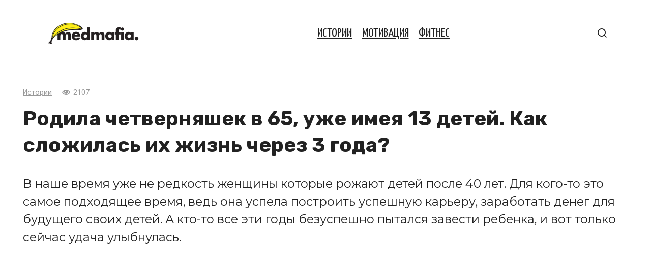

--- FILE ---
content_type: text/html; charset=UTF-8
request_url: https://medmafia.com/post/26129-rodila-chetvernyashek-v-65-uzhe-imeya-13-detej-kak-slozhilas-ih-zhizn-cherez-3-goda/?fbclid=IwAR3EHOH2C7l2PQh62AwCJT4XHh2gCRQPTjRXgWXgZvAaXfiJlOWFBtBaDnc
body_size: 13493
content:
<!doctype html>
<html dir="ltr" lang="ru-RU" prefix="og: https://ogp.me/ns#">
<head>
	<meta charset="UTF-8">
	<meta name="viewport" content="width=device-width, initial-scale=1">
	<title>Родила четверняшек в 65, уже имея 13 детей. Как сложилась их жизнь через 3 года?</title>

		<!-- All in One SEO 4.9.2 - aioseo.com -->
	<meta name="description" content="В наше время уже не редкость женщины которые рожают детей после 40 лет. Для кого-то это самое подходящее время, ведь она успела построить успешную карьеру, заработать денег для будущего своих детей. А кто-то все эти годы безуспешно пытался завести ребенка, и вот только сейчас удача улыбнулась." />
	<meta name="robots" content="max-image-preview:large" />
	<meta name="author" content="Юлия Добродеева"/>
	<link rel="canonical" href="https://medmafia.com/post/26129-rodila-chetvernyashek-v-65-uzhe-imeya-13-detej-kak-slozhilas-ih-zhizn-cherez-3-goda/" />
	<meta name="generator" content="All in One SEO (AIOSEO) 4.9.2" />
		<meta property="og:locale" content="ru_RU" />
		<meta property="og:site_name" content="Медмафия" />
		<meta property="og:type" content="article" />
		<meta property="og:title" content="Родила четверняшек в 65, уже имея 13 детей. Как сложилась их жизнь через 3 года?" />
		<meta property="og:description" content="В наше время уже не редкость женщины которые рожают детей после 40 лет. Для кого-то это самое подходящее время, ведь она успела построить успешную карьеру, заработать денег для будущего своих детей. А кто-то все эти годы безуспешно пытался завести ребенка, и вот только сейчас удача улыбнулась." />
		<meta property="og:url" content="https://medmafia.com/post/26129-rodila-chetvernyashek-v-65-uzhe-imeya-13-detej-kak-slozhilas-ih-zhizn-cherez-3-goda/" />
		<meta property="og:image" content="https://medmafia.com/wp-content/uploads/2021/04/micccp-2020-10-20_08-42-09_924874-e1617773667728.jpg" />
		<meta property="og:image:secure_url" content="https://medmafia.com/wp-content/uploads/2021/04/micccp-2020-10-20_08-42-09_924874-e1617773667728.jpg" />
		<meta property="og:image:width" content="1083" />
		<meta property="og:image:height" content="630" />
		<meta property="article:published_time" content="2021-04-07T05:35:38+00:00" />
		<meta property="article:modified_time" content="2021-04-07T05:35:38+00:00" />
		<meta name="twitter:card" content="summary" />
		<meta name="twitter:title" content="Родила четверняшек в 65, уже имея 13 детей. Как сложилась их жизнь через 3 года?" />
		<meta name="twitter:description" content="В наше время уже не редкость женщины которые рожают детей после 40 лет. Для кого-то это самое подходящее время, ведь она успела построить успешную карьеру, заработать денег для будущего своих детей. А кто-то все эти годы безуспешно пытался завести ребенка, и вот только сейчас удача улыбнулась." />
		<meta name="twitter:image" content="https://medmafia.com/wp-content/uploads/2021/04/micccp-2020-10-20_08-42-09_924874-e1617773667728.jpg" />
		<script type="application/ld+json" class="aioseo-schema">
			{"@context":"https:\/\/schema.org","@graph":[{"@type":"BlogPosting","@id":"https:\/\/medmafia.com\/post\/26129-rodila-chetvernyashek-v-65-uzhe-imeya-13-detej-kak-slozhilas-ih-zhizn-cherez-3-goda\/#blogposting","name":"\u0420\u043e\u0434\u0438\u043b\u0430 \u0447\u0435\u0442\u0432\u0435\u0440\u043d\u044f\u0448\u0435\u043a \u0432 65, \u0443\u0436\u0435 \u0438\u043c\u0435\u044f 13 \u0434\u0435\u0442\u0435\u0439. \u041a\u0430\u043a \u0441\u043b\u043e\u0436\u0438\u043b\u0430\u0441\u044c \u0438\u0445 \u0436\u0438\u0437\u043d\u044c \u0447\u0435\u0440\u0435\u0437 3 \u0433\u043e\u0434\u0430?","headline":"\u0420\u043e\u0434\u0438\u043b\u0430 \u0447\u0435\u0442\u0432\u0435\u0440\u043d\u044f\u0448\u0435\u043a \u0432 65, \u0443\u0436\u0435 \u0438\u043c\u0435\u044f 13 \u0434\u0435\u0442\u0435\u0439. \u041a\u0430\u043a \u0441\u043b\u043e\u0436\u0438\u043b\u0430\u0441\u044c \u0438\u0445 \u0436\u0438\u0437\u043d\u044c \u0447\u0435\u0440\u0435\u0437 3 \u0433\u043e\u0434\u0430?","author":{"@id":"https:\/\/medmafia.com\/post\/author\/dobrodeeva\/#author"},"publisher":{"@id":"https:\/\/medmafia.com\/#organization"},"image":{"@type":"ImageObject","url":"https:\/\/medmafia.com\/wp-content\/uploads\/2021\/04\/micccp-2020-10-20_08-42-09_924874-e1617773667728.jpg","width":1083,"height":630},"datePublished":"2021-04-07T05:35:38+00:00","dateModified":"2021-04-07T05:35:38+00:00","inLanguage":"ru-RU","mainEntityOfPage":{"@id":"https:\/\/medmafia.com\/post\/26129-rodila-chetvernyashek-v-65-uzhe-imeya-13-detej-kak-slozhilas-ih-zhizn-cherez-3-goda\/#webpage"},"isPartOf":{"@id":"https:\/\/medmafia.com\/post\/26129-rodila-chetvernyashek-v-65-uzhe-imeya-13-detej-kak-slozhilas-ih-zhizn-cherez-3-goda\/#webpage"},"articleSection":"\u0418\u0441\u0442\u043e\u0440\u0438\u0438, \u0432\u043e\u0437\u0440\u0430\u0441\u0442, \u0434\u0435\u0442\u0438"},{"@type":"BreadcrumbList","@id":"https:\/\/medmafia.com\/post\/26129-rodila-chetvernyashek-v-65-uzhe-imeya-13-detej-kak-slozhilas-ih-zhizn-cherez-3-goda\/#breadcrumblist","itemListElement":[{"@type":"ListItem","@id":"https:\/\/medmafia.com#listItem","position":1,"name":"Home","item":"https:\/\/medmafia.com","nextItem":{"@type":"ListItem","@id":"https:\/\/medmafia.com\/istorii\/#listItem","name":"\u0418\u0441\u0442\u043e\u0440\u0438\u0438"}},{"@type":"ListItem","@id":"https:\/\/medmafia.com\/istorii\/#listItem","position":2,"name":"\u0418\u0441\u0442\u043e\u0440\u0438\u0438","item":"https:\/\/medmafia.com\/istorii\/","nextItem":{"@type":"ListItem","@id":"https:\/\/medmafia.com\/post\/26129-rodila-chetvernyashek-v-65-uzhe-imeya-13-detej-kak-slozhilas-ih-zhizn-cherez-3-goda\/#listItem","name":"\u0420\u043e\u0434\u0438\u043b\u0430 \u0447\u0435\u0442\u0432\u0435\u0440\u043d\u044f\u0448\u0435\u043a \u0432 65, \u0443\u0436\u0435 \u0438\u043c\u0435\u044f 13 \u0434\u0435\u0442\u0435\u0439. \u041a\u0430\u043a \u0441\u043b\u043e\u0436\u0438\u043b\u0430\u0441\u044c \u0438\u0445 \u0436\u0438\u0437\u043d\u044c \u0447\u0435\u0440\u0435\u0437 3 \u0433\u043e\u0434\u0430?"},"previousItem":{"@type":"ListItem","@id":"https:\/\/medmafia.com#listItem","name":"Home"}},{"@type":"ListItem","@id":"https:\/\/medmafia.com\/post\/26129-rodila-chetvernyashek-v-65-uzhe-imeya-13-detej-kak-slozhilas-ih-zhizn-cherez-3-goda\/#listItem","position":3,"name":"\u0420\u043e\u0434\u0438\u043b\u0430 \u0447\u0435\u0442\u0432\u0435\u0440\u043d\u044f\u0448\u0435\u043a \u0432 65, \u0443\u0436\u0435 \u0438\u043c\u0435\u044f 13 \u0434\u0435\u0442\u0435\u0439. \u041a\u0430\u043a \u0441\u043b\u043e\u0436\u0438\u043b\u0430\u0441\u044c \u0438\u0445 \u0436\u0438\u0437\u043d\u044c \u0447\u0435\u0440\u0435\u0437 3 \u0433\u043e\u0434\u0430?","previousItem":{"@type":"ListItem","@id":"https:\/\/medmafia.com\/istorii\/#listItem","name":"\u0418\u0441\u0442\u043e\u0440\u0438\u0438"}}]},{"@type":"Organization","@id":"https:\/\/medmafia.com\/#organization","name":"\u041c\u0435\u0434\u043c\u0430\u0444\u0438\u044f","description":"\u042d\u0444\u0444\u0435\u043a\u0442\u0438\u0432\u043d\u044b\u0435 \u0440\u0435\u0446\u0435\u043f\u0442\u044b \u043d\u0430\u0440\u043e\u0434\u043d\u043e\u0439 \u043c\u0435\u0434\u0438\u0446\u0438\u043d\u044b","url":"https:\/\/medmafia.com\/"},{"@type":"Person","@id":"https:\/\/medmafia.com\/post\/author\/dobrodeeva\/#author","url":"https:\/\/medmafia.com\/post\/author\/dobrodeeva\/","name":"\u042e\u043b\u0438\u044f \u0414\u043e\u0431\u0440\u043e\u0434\u0435\u0435\u0432\u0430"},{"@type":"WebPage","@id":"https:\/\/medmafia.com\/post\/26129-rodila-chetvernyashek-v-65-uzhe-imeya-13-detej-kak-slozhilas-ih-zhizn-cherez-3-goda\/#webpage","url":"https:\/\/medmafia.com\/post\/26129-rodila-chetvernyashek-v-65-uzhe-imeya-13-detej-kak-slozhilas-ih-zhizn-cherez-3-goda\/","name":"\u0420\u043e\u0434\u0438\u043b\u0430 \u0447\u0435\u0442\u0432\u0435\u0440\u043d\u044f\u0448\u0435\u043a \u0432 65, \u0443\u0436\u0435 \u0438\u043c\u0435\u044f 13 \u0434\u0435\u0442\u0435\u0439. \u041a\u0430\u043a \u0441\u043b\u043e\u0436\u0438\u043b\u0430\u0441\u044c \u0438\u0445 \u0436\u0438\u0437\u043d\u044c \u0447\u0435\u0440\u0435\u0437 3 \u0433\u043e\u0434\u0430?","description":"\u0412 \u043d\u0430\u0448\u0435 \u0432\u0440\u0435\u043c\u044f \u0443\u0436\u0435 \u043d\u0435 \u0440\u0435\u0434\u043a\u043e\u0441\u0442\u044c \u0436\u0435\u043d\u0449\u0438\u043d\u044b \u043a\u043e\u0442\u043e\u0440\u044b\u0435 \u0440\u043e\u0436\u0430\u044e\u0442 \u0434\u0435\u0442\u0435\u0439 \u043f\u043e\u0441\u043b\u0435 40 \u043b\u0435\u0442. \u0414\u043b\u044f \u043a\u043e\u0433\u043e-\u0442\u043e \u044d\u0442\u043e \u0441\u0430\u043c\u043e\u0435 \u043f\u043e\u0434\u0445\u043e\u0434\u044f\u0449\u0435\u0435 \u0432\u0440\u0435\u043c\u044f, \u0432\u0435\u0434\u044c \u043e\u043d\u0430 \u0443\u0441\u043f\u0435\u043b\u0430 \u043f\u043e\u0441\u0442\u0440\u043e\u0438\u0442\u044c \u0443\u0441\u043f\u0435\u0448\u043d\u0443\u044e \u043a\u0430\u0440\u044c\u0435\u0440\u0443, \u0437\u0430\u0440\u0430\u0431\u043e\u0442\u0430\u0442\u044c \u0434\u0435\u043d\u0435\u0433 \u0434\u043b\u044f \u0431\u0443\u0434\u0443\u0449\u0435\u0433\u043e \u0441\u0432\u043e\u0438\u0445 \u0434\u0435\u0442\u0435\u0439. \u0410 \u043a\u0442\u043e-\u0442\u043e \u0432\u0441\u0435 \u044d\u0442\u0438 \u0433\u043e\u0434\u044b \u0431\u0435\u0437\u0443\u0441\u043f\u0435\u0448\u043d\u043e \u043f\u044b\u0442\u0430\u043b\u0441\u044f \u0437\u0430\u0432\u0435\u0441\u0442\u0438 \u0440\u0435\u0431\u0435\u043d\u043a\u0430, \u0438 \u0432\u043e\u0442 \u0442\u043e\u043b\u044c\u043a\u043e \u0441\u0435\u0439\u0447\u0430\u0441 \u0443\u0434\u0430\u0447\u0430 \u0443\u043b\u044b\u0431\u043d\u0443\u043b\u0430\u0441\u044c.","inLanguage":"ru-RU","isPartOf":{"@id":"https:\/\/medmafia.com\/#website"},"breadcrumb":{"@id":"https:\/\/medmafia.com\/post\/26129-rodila-chetvernyashek-v-65-uzhe-imeya-13-detej-kak-slozhilas-ih-zhizn-cherez-3-goda\/#breadcrumblist"},"author":{"@id":"https:\/\/medmafia.com\/post\/author\/dobrodeeva\/#author"},"creator":{"@id":"https:\/\/medmafia.com\/post\/author\/dobrodeeva\/#author"},"image":{"@type":"ImageObject","url":"https:\/\/medmafia.com\/wp-content\/uploads\/2021\/04\/micccp-2020-10-20_08-42-09_924874-e1617773667728.jpg","@id":"https:\/\/medmafia.com\/post\/26129-rodila-chetvernyashek-v-65-uzhe-imeya-13-detej-kak-slozhilas-ih-zhizn-cherez-3-goda\/#mainImage","width":1083,"height":630},"primaryImageOfPage":{"@id":"https:\/\/medmafia.com\/post\/26129-rodila-chetvernyashek-v-65-uzhe-imeya-13-detej-kak-slozhilas-ih-zhizn-cherez-3-goda\/#mainImage"},"datePublished":"2021-04-07T05:35:38+00:00","dateModified":"2021-04-07T05:35:38+00:00"},{"@type":"WebSite","@id":"https:\/\/medmafia.com\/#website","url":"https:\/\/medmafia.com\/","name":"\u041c\u0435\u0434\u043c\u0430\u0444\u0438\u044f","description":"\u042d\u0444\u0444\u0435\u043a\u0442\u0438\u0432\u043d\u044b\u0435 \u0440\u0435\u0446\u0435\u043f\u0442\u044b \u043d\u0430\u0440\u043e\u0434\u043d\u043e\u0439 \u043c\u0435\u0434\u0438\u0446\u0438\u043d\u044b","inLanguage":"ru-RU","publisher":{"@id":"https:\/\/medmafia.com\/#organization"}}]}
		</script>
		<!-- All in One SEO -->

<link rel='dns-prefetch' href='//medmafia.com' />
<link rel='dns-prefetch' href='//fonts.googleapis.com' />
<link rel="alternate" title="oEmbed (JSON)" type="application/json+oembed" href="https://medmafia.com/wp-json/oembed/1.0/embed?url=https%3A%2F%2Fmedmafia.com%2Fpost%2F26129-rodila-chetvernyashek-v-65-uzhe-imeya-13-detej-kak-slozhilas-ih-zhizn-cherez-3-goda%2F" />
<link rel="alternate" title="oEmbed (XML)" type="text/xml+oembed" href="https://medmafia.com/wp-json/oembed/1.0/embed?url=https%3A%2F%2Fmedmafia.com%2Fpost%2F26129-rodila-chetvernyashek-v-65-uzhe-imeya-13-detej-kak-slozhilas-ih-zhizn-cherez-3-goda%2F&#038;format=xml" />
<style id='wp-img-auto-sizes-contain-inline-css' type='text/css'>
img:is([sizes=auto i],[sizes^="auto," i]){contain-intrinsic-size:3000px 1500px}
/*# sourceURL=wp-img-auto-sizes-contain-inline-css */
</style>
<style id='wp-block-library-inline-css' type='text/css'>
:root{--wp-block-synced-color:#7a00df;--wp-block-synced-color--rgb:122,0,223;--wp-bound-block-color:var(--wp-block-synced-color);--wp-editor-canvas-background:#ddd;--wp-admin-theme-color:#007cba;--wp-admin-theme-color--rgb:0,124,186;--wp-admin-theme-color-darker-10:#006ba1;--wp-admin-theme-color-darker-10--rgb:0,107,160.5;--wp-admin-theme-color-darker-20:#005a87;--wp-admin-theme-color-darker-20--rgb:0,90,135;--wp-admin-border-width-focus:2px}@media (min-resolution:192dpi){:root{--wp-admin-border-width-focus:1.5px}}.wp-element-button{cursor:pointer}:root .has-very-light-gray-background-color{background-color:#eee}:root .has-very-dark-gray-background-color{background-color:#313131}:root .has-very-light-gray-color{color:#eee}:root .has-very-dark-gray-color{color:#313131}:root .has-vivid-green-cyan-to-vivid-cyan-blue-gradient-background{background:linear-gradient(135deg,#00d084,#0693e3)}:root .has-purple-crush-gradient-background{background:linear-gradient(135deg,#34e2e4,#4721fb 50%,#ab1dfe)}:root .has-hazy-dawn-gradient-background{background:linear-gradient(135deg,#faaca8,#dad0ec)}:root .has-subdued-olive-gradient-background{background:linear-gradient(135deg,#fafae1,#67a671)}:root .has-atomic-cream-gradient-background{background:linear-gradient(135deg,#fdd79a,#004a59)}:root .has-nightshade-gradient-background{background:linear-gradient(135deg,#330968,#31cdcf)}:root .has-midnight-gradient-background{background:linear-gradient(135deg,#020381,#2874fc)}:root{--wp--preset--font-size--normal:16px;--wp--preset--font-size--huge:42px}.has-regular-font-size{font-size:1em}.has-larger-font-size{font-size:2.625em}.has-normal-font-size{font-size:var(--wp--preset--font-size--normal)}.has-huge-font-size{font-size:var(--wp--preset--font-size--huge)}.has-text-align-center{text-align:center}.has-text-align-left{text-align:left}.has-text-align-right{text-align:right}.has-fit-text{white-space:nowrap!important}#end-resizable-editor-section{display:none}.aligncenter{clear:both}.items-justified-left{justify-content:flex-start}.items-justified-center{justify-content:center}.items-justified-right{justify-content:flex-end}.items-justified-space-between{justify-content:space-between}.screen-reader-text{border:0;clip-path:inset(50%);height:1px;margin:-1px;overflow:hidden;padding:0;position:absolute;width:1px;word-wrap:normal!important}.screen-reader-text:focus{background-color:#ddd;clip-path:none;color:#444;display:block;font-size:1em;height:auto;left:5px;line-height:normal;padding:15px 23px 14px;text-decoration:none;top:5px;width:auto;z-index:100000}html :where(.has-border-color){border-style:solid}html :where([style*=border-top-color]){border-top-style:solid}html :where([style*=border-right-color]){border-right-style:solid}html :where([style*=border-bottom-color]){border-bottom-style:solid}html :where([style*=border-left-color]){border-left-style:solid}html :where([style*=border-width]){border-style:solid}html :where([style*=border-top-width]){border-top-style:solid}html :where([style*=border-right-width]){border-right-style:solid}html :where([style*=border-bottom-width]){border-bottom-style:solid}html :where([style*=border-left-width]){border-left-style:solid}html :where(img[class*=wp-image-]){height:auto;max-width:100%}:where(figure){margin:0 0 1em}html :where(.is-position-sticky){--wp-admin--admin-bar--position-offset:var(--wp-admin--admin-bar--height,0px)}@media screen and (max-width:600px){html :where(.is-position-sticky){--wp-admin--admin-bar--position-offset:0px}}

/*# sourceURL=wp-block-library-inline-css */
</style><style id='global-styles-inline-css' type='text/css'>
:root{--wp--preset--aspect-ratio--square: 1;--wp--preset--aspect-ratio--4-3: 4/3;--wp--preset--aspect-ratio--3-4: 3/4;--wp--preset--aspect-ratio--3-2: 3/2;--wp--preset--aspect-ratio--2-3: 2/3;--wp--preset--aspect-ratio--16-9: 16/9;--wp--preset--aspect-ratio--9-16: 9/16;--wp--preset--color--black: #000000;--wp--preset--color--cyan-bluish-gray: #abb8c3;--wp--preset--color--white: #ffffff;--wp--preset--color--pale-pink: #f78da7;--wp--preset--color--vivid-red: #cf2e2e;--wp--preset--color--luminous-vivid-orange: #ff6900;--wp--preset--color--luminous-vivid-amber: #fcb900;--wp--preset--color--light-green-cyan: #7bdcb5;--wp--preset--color--vivid-green-cyan: #00d084;--wp--preset--color--pale-cyan-blue: #8ed1fc;--wp--preset--color--vivid-cyan-blue: #0693e3;--wp--preset--color--vivid-purple: #9b51e0;--wp--preset--gradient--vivid-cyan-blue-to-vivid-purple: linear-gradient(135deg,rgb(6,147,227) 0%,rgb(155,81,224) 100%);--wp--preset--gradient--light-green-cyan-to-vivid-green-cyan: linear-gradient(135deg,rgb(122,220,180) 0%,rgb(0,208,130) 100%);--wp--preset--gradient--luminous-vivid-amber-to-luminous-vivid-orange: linear-gradient(135deg,rgb(252,185,0) 0%,rgb(255,105,0) 100%);--wp--preset--gradient--luminous-vivid-orange-to-vivid-red: linear-gradient(135deg,rgb(255,105,0) 0%,rgb(207,46,46) 100%);--wp--preset--gradient--very-light-gray-to-cyan-bluish-gray: linear-gradient(135deg,rgb(238,238,238) 0%,rgb(169,184,195) 100%);--wp--preset--gradient--cool-to-warm-spectrum: linear-gradient(135deg,rgb(74,234,220) 0%,rgb(151,120,209) 20%,rgb(207,42,186) 40%,rgb(238,44,130) 60%,rgb(251,105,98) 80%,rgb(254,248,76) 100%);--wp--preset--gradient--blush-light-purple: linear-gradient(135deg,rgb(255,206,236) 0%,rgb(152,150,240) 100%);--wp--preset--gradient--blush-bordeaux: linear-gradient(135deg,rgb(254,205,165) 0%,rgb(254,45,45) 50%,rgb(107,0,62) 100%);--wp--preset--gradient--luminous-dusk: linear-gradient(135deg,rgb(255,203,112) 0%,rgb(199,81,192) 50%,rgb(65,88,208) 100%);--wp--preset--gradient--pale-ocean: linear-gradient(135deg,rgb(255,245,203) 0%,rgb(182,227,212) 50%,rgb(51,167,181) 100%);--wp--preset--gradient--electric-grass: linear-gradient(135deg,rgb(202,248,128) 0%,rgb(113,206,126) 100%);--wp--preset--gradient--midnight: linear-gradient(135deg,rgb(2,3,129) 0%,rgb(40,116,252) 100%);--wp--preset--font-size--small: 13px;--wp--preset--font-size--medium: 20px;--wp--preset--font-size--large: 36px;--wp--preset--font-size--x-large: 42px;--wp--preset--spacing--20: 0.44rem;--wp--preset--spacing--30: 0.67rem;--wp--preset--spacing--40: 1rem;--wp--preset--spacing--50: 1.5rem;--wp--preset--spacing--60: 2.25rem;--wp--preset--spacing--70: 3.38rem;--wp--preset--spacing--80: 5.06rem;--wp--preset--shadow--natural: 6px 6px 9px rgba(0, 0, 0, 0.2);--wp--preset--shadow--deep: 12px 12px 50px rgba(0, 0, 0, 0.4);--wp--preset--shadow--sharp: 6px 6px 0px rgba(0, 0, 0, 0.2);--wp--preset--shadow--outlined: 6px 6px 0px -3px rgb(255, 255, 255), 6px 6px rgb(0, 0, 0);--wp--preset--shadow--crisp: 6px 6px 0px rgb(0, 0, 0);}:where(.is-layout-flex){gap: 0.5em;}:where(.is-layout-grid){gap: 0.5em;}body .is-layout-flex{display: flex;}.is-layout-flex{flex-wrap: wrap;align-items: center;}.is-layout-flex > :is(*, div){margin: 0;}body .is-layout-grid{display: grid;}.is-layout-grid > :is(*, div){margin: 0;}:where(.wp-block-columns.is-layout-flex){gap: 2em;}:where(.wp-block-columns.is-layout-grid){gap: 2em;}:where(.wp-block-post-template.is-layout-flex){gap: 1.25em;}:where(.wp-block-post-template.is-layout-grid){gap: 1.25em;}.has-black-color{color: var(--wp--preset--color--black) !important;}.has-cyan-bluish-gray-color{color: var(--wp--preset--color--cyan-bluish-gray) !important;}.has-white-color{color: var(--wp--preset--color--white) !important;}.has-pale-pink-color{color: var(--wp--preset--color--pale-pink) !important;}.has-vivid-red-color{color: var(--wp--preset--color--vivid-red) !important;}.has-luminous-vivid-orange-color{color: var(--wp--preset--color--luminous-vivid-orange) !important;}.has-luminous-vivid-amber-color{color: var(--wp--preset--color--luminous-vivid-amber) !important;}.has-light-green-cyan-color{color: var(--wp--preset--color--light-green-cyan) !important;}.has-vivid-green-cyan-color{color: var(--wp--preset--color--vivid-green-cyan) !important;}.has-pale-cyan-blue-color{color: var(--wp--preset--color--pale-cyan-blue) !important;}.has-vivid-cyan-blue-color{color: var(--wp--preset--color--vivid-cyan-blue) !important;}.has-vivid-purple-color{color: var(--wp--preset--color--vivid-purple) !important;}.has-black-background-color{background-color: var(--wp--preset--color--black) !important;}.has-cyan-bluish-gray-background-color{background-color: var(--wp--preset--color--cyan-bluish-gray) !important;}.has-white-background-color{background-color: var(--wp--preset--color--white) !important;}.has-pale-pink-background-color{background-color: var(--wp--preset--color--pale-pink) !important;}.has-vivid-red-background-color{background-color: var(--wp--preset--color--vivid-red) !important;}.has-luminous-vivid-orange-background-color{background-color: var(--wp--preset--color--luminous-vivid-orange) !important;}.has-luminous-vivid-amber-background-color{background-color: var(--wp--preset--color--luminous-vivid-amber) !important;}.has-light-green-cyan-background-color{background-color: var(--wp--preset--color--light-green-cyan) !important;}.has-vivid-green-cyan-background-color{background-color: var(--wp--preset--color--vivid-green-cyan) !important;}.has-pale-cyan-blue-background-color{background-color: var(--wp--preset--color--pale-cyan-blue) !important;}.has-vivid-cyan-blue-background-color{background-color: var(--wp--preset--color--vivid-cyan-blue) !important;}.has-vivid-purple-background-color{background-color: var(--wp--preset--color--vivid-purple) !important;}.has-black-border-color{border-color: var(--wp--preset--color--black) !important;}.has-cyan-bluish-gray-border-color{border-color: var(--wp--preset--color--cyan-bluish-gray) !important;}.has-white-border-color{border-color: var(--wp--preset--color--white) !important;}.has-pale-pink-border-color{border-color: var(--wp--preset--color--pale-pink) !important;}.has-vivid-red-border-color{border-color: var(--wp--preset--color--vivid-red) !important;}.has-luminous-vivid-orange-border-color{border-color: var(--wp--preset--color--luminous-vivid-orange) !important;}.has-luminous-vivid-amber-border-color{border-color: var(--wp--preset--color--luminous-vivid-amber) !important;}.has-light-green-cyan-border-color{border-color: var(--wp--preset--color--light-green-cyan) !important;}.has-vivid-green-cyan-border-color{border-color: var(--wp--preset--color--vivid-green-cyan) !important;}.has-pale-cyan-blue-border-color{border-color: var(--wp--preset--color--pale-cyan-blue) !important;}.has-vivid-cyan-blue-border-color{border-color: var(--wp--preset--color--vivid-cyan-blue) !important;}.has-vivid-purple-border-color{border-color: var(--wp--preset--color--vivid-purple) !important;}.has-vivid-cyan-blue-to-vivid-purple-gradient-background{background: var(--wp--preset--gradient--vivid-cyan-blue-to-vivid-purple) !important;}.has-light-green-cyan-to-vivid-green-cyan-gradient-background{background: var(--wp--preset--gradient--light-green-cyan-to-vivid-green-cyan) !important;}.has-luminous-vivid-amber-to-luminous-vivid-orange-gradient-background{background: var(--wp--preset--gradient--luminous-vivid-amber-to-luminous-vivid-orange) !important;}.has-luminous-vivid-orange-to-vivid-red-gradient-background{background: var(--wp--preset--gradient--luminous-vivid-orange-to-vivid-red) !important;}.has-very-light-gray-to-cyan-bluish-gray-gradient-background{background: var(--wp--preset--gradient--very-light-gray-to-cyan-bluish-gray) !important;}.has-cool-to-warm-spectrum-gradient-background{background: var(--wp--preset--gradient--cool-to-warm-spectrum) !important;}.has-blush-light-purple-gradient-background{background: var(--wp--preset--gradient--blush-light-purple) !important;}.has-blush-bordeaux-gradient-background{background: var(--wp--preset--gradient--blush-bordeaux) !important;}.has-luminous-dusk-gradient-background{background: var(--wp--preset--gradient--luminous-dusk) !important;}.has-pale-ocean-gradient-background{background: var(--wp--preset--gradient--pale-ocean) !important;}.has-electric-grass-gradient-background{background: var(--wp--preset--gradient--electric-grass) !important;}.has-midnight-gradient-background{background: var(--wp--preset--gradient--midnight) !important;}.has-small-font-size{font-size: var(--wp--preset--font-size--small) !important;}.has-medium-font-size{font-size: var(--wp--preset--font-size--medium) !important;}.has-large-font-size{font-size: var(--wp--preset--font-size--large) !important;}.has-x-large-font-size{font-size: var(--wp--preset--font-size--x-large) !important;}
/*# sourceURL=global-styles-inline-css */
</style>

<style id='classic-theme-styles-inline-css' type='text/css'>
/*! This file is auto-generated */
.wp-block-button__link{color:#fff;background-color:#32373c;border-radius:9999px;box-shadow:none;text-decoration:none;padding:calc(.667em + 2px) calc(1.333em + 2px);font-size:1.125em}.wp-block-file__button{background:#32373c;color:#fff;text-decoration:none}
/*# sourceURL=/wp-includes/css/classic-themes.min.css */
</style>
<link rel='stylesheet' id='google-fonts-css' href='https://fonts.googleapis.com/css?family=Montserrat%3A400%2C400i%2C700%7CRoboto%3A400%2C400i%2C700%7CYanone+Kaffeesatz%3A400%2C700%7CRubik%3A400%2C400i%2C500%2C700&#038;subset=cyrillic&#038;display=swap'  media='all' />
<link rel='stylesheet' id='journalx-style-css' href='https://medmafia.com/wp-content/themes/journalx/assets/css/style.min.css'  media='all' />
<link rel='stylesheet' id='journalx-style-child-css' href='https://medmafia.com/wp-content/themes/journalx_child/style.css'  media='all' />
<script type="text/javascript" src="https://medmafia.com/wp-includes/js/jquery/jquery.min.js" id="jquery-core-js"></script>
<script type="text/javascript" src="https://medmafia.com/wp-includes/js/jquery/jquery-migrate.min.js" id="jquery-migrate-js"></script>
<link rel="https://api.w.org/" href="https://medmafia.com/wp-json/" /><link rel="alternate" title="JSON" type="application/json" href="https://medmafia.com/wp-json/wp/v2/posts/26129" /><link rel="EditURI" type="application/rsd+xml" title="RSD" href="https://medmafia.com/xmlrpc.php?rsd" />
<link rel='shortlink' href='https://medmafia.com/?p=26129' />
    <style>
    .modern-page-navigation {
        margin: 50px 0;
        padding: 40px 30px;
        border-radius: 24px;
        text-align: center;
        box-shadow: 0 0px 50px rgba(255, 240, 0, 0.55), 0 0 0 1px rgba(255, 240, 0, 0.1);
        position: relative;
        backdrop-filter: blur(10px);
    }
    
    .modern-nav-header {
        margin-bottom: 35px;
    }
    
    .modern-nav-header h3 {
        font-size: 32px;
        font-weight: 700;
        color: #000000;
        margin: 0 0 8px 0;
        letter-spacing: -0.5px;
    }
    
    .nav-subtitle {
        font-size: 16px;
        color: #000000;
        font-weight: 500;
        opacity: 0.7;
    }
    
    .modern-page-buttons {
        display: flex;
        justify-content: center;
        align-items: center;
        gap: 16px;
        flex-wrap: wrap;
    }
    
    /* Стили для обычных кнопок */
    .modern-page-btn {
        position: relative;
        padding: 20px 32px;
        background: #fff000;
        color: #000000;
        font-weight: 700;
        font-size: 28px;
        font-family: inherit;
        text-decoration: none;
        border: none;
        border-radius: 16px;
        box-shadow: 0 8px 24px rgba(255, 240, 0, 0.3);
        transition: all 0.3s cubic-bezier(0.4, 0, 0.2, 1);
        min-width: 80px;
        cursor: pointer;
        transform: translateZ(0);
        display: inline-block;
        box-sizing: border-box;
        margin: 0;
    }
    
    /* Стили для активной страницы (кнопка внутри span) */
    .modern-page-navigation span.current .modern-page-btn,
    .modern-page-navigation .post-page-numbers.current .modern-page-btn {
        background: #000000 !important;
        color: #ffffff !important;
        font-weight: 900 !important;
        box-shadow: 0 8px 24px rgba(0, 0, 0, 0.3) !important;
    }
    
    /* Убираем hover для активной кнопки */
    .modern-page-navigation span.current .modern-page-btn:hover,
    .modern-page-navigation .post-page-numbers.current .modern-page-btn:hover {
        background: #000000 !important;
        color: #ffffff !important;
        transform: none !important;
        box-shadow: 0 8px 24px rgba(0, 0, 0, 0.3) !important;
    }
    
    .modern-page-btn:hover {
        transform: translateY(-4px) scale(1.05);
        box-shadow: 0 16px 40px rgba(255, 240, 0, 0.4);
        background: #ffef00;
    }
    
    .modern-page-btn:active {
        transform: translateY(-2px) scale(1.02);
        transition: all 0.1s ease;
    }
    
    .modern-page-btn:focus {
        outline: none;
        box-shadow: 0 8px 24px rgba(255, 240, 0, 0.3);
    }
    
    /* Особый стиль для кнопки "Следующая статья" */
    .modern-page-navigation .next-article-btn {
        margin-left: 20px;
        position: relative;
    }
    
    .modern-page-navigation .next-article-btn::before {
        content: 'Следующая статья';
        position: absolute;
        bottom: -25px;
        left: 50%;
        transform: translateX(-50%);
        font-size: 12px;
        color: #666;
        white-space: nowrap;
        font-weight: 500;
    }
    
    .modern-page-navigation .next-article-btn:hover .modern-page-btn {
        background: #ffef00 !important;
        transform: translateY(-4px) scale(1.05) translateX(3px);
    }
    
    /* Responsive design */
    @media (max-width: 768px) {
        .modern-page-navigation {
            margin: 40px 0;
            padding: 30px 20px;
        }
        
        .modern-nav-header h3 {
            font-size: 26px;
        }
        
        .nav-subtitle {
            font-size: 14px;
        }
        
        .modern-page-buttons {
            gap: 12px;
        }
        
        .modern-page-btn {
            padding: 16px 26px;
            font-size: 24px;
            min-width: 68px;
        }
        
        .modern-page-navigation .next-article-btn {
            margin-left: 15px;
        }
        
        .modern-page-navigation .next-article-btn::before {
            font-size: 11px;
            bottom: -20px;
        }
    }
    
    @media (max-width: 480px) {
        .modern-page-navigation {
            padding: 25px 15px;
        }
        
        .modern-nav-header h3 {
            font-size: 22px;
        }
        
        .modern-page-buttons {
            gap: 8px;
        }
        
        .modern-page-btn {
            padding: 14px 20px;
            font-size: 20px;
            min-width: 56px;
        }
        
        .modern-page-navigation .next-article-btn {
            margin-left: 10px;
        }
        
        .modern-page-navigation .next-article-btn::before {
            font-size: 10px;
            bottom: -18px;
        }
    }
    
    /* Dark mode support */
    @media (prefers-color-scheme: dark) {
        .modern-page-navigation {
            background: #2c2c2c;
            box-shadow: 0 0px 50px rgba(255, 240, 0, 0.3), 0 0 0 1px rgba(255, 240, 0, 0.05);
        }
        
        .modern-nav-header h3 {
            color: #fff000;
        }
        
        .nav-subtitle {
            color: #fff000;
        }
    }
    
    /* Smooth page transitions */
    .modern-page-navigation {
        animation: fadeInUp 0.6s ease-out;
    }
    
    @keyframes fadeInUp {
        from {
            opacity: 0;
            transform: translateY(30px);
        }
        to {
            opacity: 1;
            transform: translateY(0);
        }
    }
    </style>
    <link rel="preload" href="https://medmafia.com/wp-content/themes/journalx/assets/fonts/icomoon.ttf" as="font" crossorigin>
    <style>.site-logotype{max-width:500px}.site-logotype img{max-height:50px}body, .archive-description, .entry-content, .home-text{font-family:"Montserrat" ,"Helvetica Neue", Helvetica, Arial, sans-serif;}.main-navigation ul li a, .main-navigation ul li span, .footer-navigation ul li a, .footer-navigation ul li span{font-family:"Yanone Kaffeesatz" ,"Helvetica Neue", Helvetica, Arial, sans-serif;font-size:24px;text-decoration:underline;text-transform:uppercase;}.h1, h1:not(.site-title){font-family:"Rubik" ,"Helvetica Neue", Helvetica, Arial, sans-serif;}.page-separator, .pagination .current, .pagination a.page-numbers:hover, .entry-content ul:not([class])>li:before, .entry-content ul.wp-block-list>li:before, .btn, .btn-primary:hover, .btn-primary:not(:disabled):not(.disabled).active, .btn-primary:not(:disabled):not(.disabled):active, .show>.btn-primary.dropdown-toggle, .comment-respond .form-submit input, .page-links__item{background-color:#81d742}.post-box--big .post-box__category span, .post-box--high .post-box__category span, .post-box--wide .post-box__category span, .entry-content ul:not([class])>li:before, .entry-content ul.wp-block-list>li:before, .home-text ul:not([class])>li:before, .home-text ul.wp-block-list>li:before, .page-content ul:not([class])>li:before, .page-content ul.wp-block-list>li:before, .archive-description ul:not([class])>li:before, .archive-description ul.wp-block-list>li:before{background-color:#81d742}.spoiler-box, .entry-content ol:not([class])>li:before, .entry-content ol.wp-block-list>li:before, .home-text ol:not([class])>li:before, .home-text ol.wp-block-list>li:before, .page-content ol:not([class])>li:before, .page-content ol.wp-block-list>li:before, .archive-description ol:not([class])>li:before, .archive-description ol.wp-block-list>li:before, .btn-primary, .btn-primary:hover, .btn-primary:not(:disabled):not(.disabled).active, .btn-primary:not(:disabled):not(.disabled):active, .show>.btn-primary.dropdown-toggle, .inp:focus, .entry-tag a:focus, .entry-tag a:hover, .search-screen .search-form .search-field:focus, .entry-content blockquote:not(.wpremark),
        .input:focus, input[type=email]:focus, input[type=number]:focus, input[type=password]:focus, input[type=search]:focus, input[type=tel]:focus, input[type=text]:focus, input[type=url]:focus, select:focus, textarea:focus{border-color:#81d742 !important}.entry-content blockquote:before, .spoiler-box__title:after, .entry-tag a, .entry-tag a:before, .entry-tag a:active, .entry-tag a:focus, .entry-tag a:hover, .search-icon:hover:before, .search-form .search-submit:hover:before, .star-rating-item.hover,
        .star-rating--score-1:not(.hover) .star-rating-item:nth-child(1),
        .star-rating--score-2:not(.hover) .star-rating-item:nth-child(1), .star-rating--score-2:not(.hover) .star-rating-item:nth-child(2),
        .star-rating--score-3:not(.hover) .star-rating-item:nth-child(1), .star-rating--score-3:not(.hover) .star-rating-item:nth-child(2), .star-rating--score-3:not(.hover) .star-rating-item:nth-child(3),
        .star-rating--score-4:not(.hover) .star-rating-item:nth-child(1), .star-rating--score-4:not(.hover) .star-rating-item:nth-child(2), .star-rating--score-4:not(.hover) .star-rating-item:nth-child(3), .star-rating--score-4:not(.hover) .star-rating-item:nth-child(4),
        .star-rating--score-5:not(.hover) .star-rating-item:nth-child(1), .star-rating--score-5:not(.hover) .star-rating-item:nth-child(2), .star-rating--score-5:not(.hover) .star-rating-item:nth-child(3), .star-rating--score-5:not(.hover) .star-rating-item:nth-child(4), .star-rating--score-5:not(.hover) .star-rating-item:nth-child(5){color:#81d742}a:hover, a:focus, a:active, .spanlink:hover, .comment-reply-link:hover, .pseudo-link:hover, .child-categories ul li a:hover{color:#81d742}.child-categories ul li a:hover, .post-box--no-thumb a:hover{border-color:#81d742}.post-box--card:hover{box-shadow: inset 0 0 0 1px #81d742}.post-box--card:hover{-webkit-box-shadow: inset 0 0 0 1px #81d742}</style>
<link rel="icon" href="https://medmafia.com/wp-content/uploads/2019/02/cropped-banana-32x32.png" sizes="32x32" />
<link rel="icon" href="https://medmafia.com/wp-content/uploads/2019/02/cropped-banana-192x192.png" sizes="192x192" />
<link rel="apple-touch-icon" href="https://medmafia.com/wp-content/uploads/2019/02/cropped-banana-180x180.png" />
<meta name="msapplication-TileImage" content="https://medmafia.com/wp-content/uploads/2019/02/cropped-banana-270x270.png" />
		<style type="text/css" id="wp-custom-css">
			.advads-close-button {
	  width: 30px!important;
    height: 30px!important;
    background: #000!important;
    position: absolute;
    top: 0;
    line-height: 30px!important;
    text-align: center;
    cursor: pointer;
    right: 0;
    font-size: 50px;
    color: #fff;
	  z-index: 999;
}

.footer-navigation ul li, .main-navigation ul li {
	border:0;
}

.footer-navigation ul li, .main-navigation ul li, .main-navigation ul li a {
	border:0;
	background:0;
}

/* Extra small devices (phones, 600px and down) */
@media only screen and (max-width: 600px) {
	.site-title, .site-title a {
		font-size:50px;
		white-space:nowrap;
	}
	.entry-header {
		margin-top:-10px!important;
	}
	.entry-excerpt {
		font-size: 1em;
		margin-bottom: 1.5rem;
	}
	.entry-title {
		font-size: 1.5em;
		line-height:1.26em;
		margin-bottom: 0.5rem;
	}
	.entry-header, .page-header {
		margin:0;
	}
	.entry-meta {
		margin-bottom:10px;
	}
}

/* Small devices (portrait tablets and large phones, 600px and up) */
@media only screen and (min-width: 600px) {
.site-branding .site-logotype {
	margin: 0 auto;
	}
}

/* Medium devices (landscape tablets, 768px and up) */
@media only screen and (min-width: 768px) {
	
}

/* Large devices (laptops/desktops, 992px and up) */
@media only screen and (min-width: 992px) {
	.site-title, .site-title a {
		white-space:nowrap;
	}
	.main-navigation ul li {
		margin:.5em .6em;
	}
}

/* Extra large devices (large laptops and desktops, 1200px and up) */
@media only screen and (min-width: 1200px) {
		.site-title, .site-title a {
		white-space:nowrap;
	}
}		</style>
		    <script async src="//pagead2.googlesyndication.com/pagead/js/adsbygoogle.js"></script>
<script>
     (adsbygoogle = window.adsbygoogle || []).push({
          google_ad_client: "ca-pub-1044344000317166",
          enable_page_level_ads: true
     });
</script></head>

<body class="wp-singular post-template-default single single-post postid-26129 single-format-standard wp-theme-journalx wp-child-theme-journalx_child sidebar-none">



<div id="page" class="site">
	<a class="skip-link screen-reader-text" href="#content"><!--noindex-->Перейти к контенту<!--/noindex--></a>

    

<header id="masthead" class="site-header" itemscope itemtype="http://schema.org/WPHeader">
    <div class="site-header-inner fixed">

        <div class="humburger js-humburger"><span></span><span></span><span></span></div>

        
<div class="site-branding">

    <div class="site-logotype"><a href="https://medmafia.com/"><img src="https://medmafia.ru/wp-content/uploads/2018/06/medmafin_banana.png" alt="Медмафия"></a></div>
</div><!-- .site-branding -->

        
        
                    <nav id="site-navigation" class="main-navigation">
                <div class="menu-mainmenu-container"><ul id="primary-menu" class="menu"><li id="menu-item-143" class="menu-item menu-item-type-taxonomy menu-item-object-category current-post-ancestor current-menu-parent current-post-parent menu-item-143"><a href="https://medmafia.com/istorii/">Истории</a></li>
<li id="menu-item-29" class="menu-item menu-item-type-taxonomy menu-item-object-category menu-item-29"><a href="https://medmafia.com/motivacija/">Мотивация</a></li>
<li id="menu-item-28" class="menu-item menu-item-type-taxonomy menu-item-object-category menu-item-28"><a href="https://medmafia.com/fitnes/">Фитнес</a></li>
</ul></div>            </nav><!-- #site-navigation -->
        
        
                    <div class="header-search">
                <span class="search-icon js-search-icon"></span>
            </div>
        
    </div>
</header><!-- #masthead -->



    <div class="mobile-menu-placeholder js-mobile-menu-placeholder"></div>

    <div class="search-screen js-search-screen">
        
<form role="search" method="get" class="search-form" action="https://medmafia.com/">
    <label>
        <span class="screen-reader-text"><!--noindex-->Search for:<!--/noindex--></span>
        <input type="search" class="search-field" placeholder="Поиск ..." value="" name="s">
    </label>
    <button type="submit" class="search-submit"></button>
</form>    </div>

    
    
	<div id="content" class="site-content">

	<div id="primary" class="content-area" itemscope itemtype="http://schema.org/Article">
		<main id="main" class="site-main">

            
            
<article id="post-26129" data-post-id="26129" class="article-wrap js-post-container post-26129 post type-post status-publish format-standard has-post-thumbnail  category-istorii tag-vozrast tag-deti">
    
	<header class="entry-header">
		
                    <div class="entry-meta">
                <span class="entry-category"><a href="https://medmafia.com/istorii/" itemprop="articleSection">Истории</a></span><span class="meta-views"><span class="js-views-count" data-post_id="26129">2.1к.</span></span>            </div><!-- .entry-meta -->
        
                                <h1 class="entry-title" itemprop="headline">Родила четверняшек в 65, уже имея 13 детей. Как сложилась их жизнь через 3 года?</h1>
                    	</header><!-- .entry-header -->
	
    <div class="entry-excerpt">В наше время уже не редкость женщины которые рожают детей после 40 лет. Для кого-то это самое подходящее время, ведь она успела построить успешную карьеру, заработать денег для будущего своих детей. А кто-то все эти годы безуспешно пытался завести ребенка, и вот только сейчас удача улыбнулась.</div>
    
        <div class="post-thumbnail">
        <img width="1083" height="630" src="https://medmafia.com/wp-content/uploads/2021/04/micccp-2020-10-20_08-42-09_924874-e1617773667728.jpg" class="attachment-standard size-standard wp-post-image" alt="" itemprop="image" decoding="async" fetchpriority="high" srcset="https://medmafia.com/wp-content/uploads/2021/04/micccp-2020-10-20_08-42-09_924874-e1617773667728.jpg 1083w, https://medmafia.com/wp-content/uploads/2021/04/micccp-2020-10-20_08-42-09_924874-e1617773667728-300x175.jpg 300w, https://medmafia.com/wp-content/uploads/2021/04/micccp-2020-10-20_08-42-09_924874-e1617773667728-1024x596.jpg 1024w, https://medmafia.com/wp-content/uploads/2021/04/micccp-2020-10-20_08-42-09_924874-e1617773667728-768x447.jpg 768w" sizes="(max-width: 1083px) 100vw, 1083px" />    </div><!-- .post-thumbnail -->
    
	<div class="entry-content js-entry-content" itemprop="articleBody">
		<p>Героиня нашей сегодняшней статьи, немка Аннегрет Рауниг, стала мамой в 65 лет, при том, что она уже воспитала 13 родных детей и успела вынянчить 7 внуков.</p>
<p><img decoding="async" class="alignnone size-full wp-image-26130" src="https://medmafia.ru/wp-content/uploads/2021/04/1.jpeg" alt="" width="1200" height="800" srcset="https://medmafia.com/wp-content/uploads/2021/04/1.jpeg 1200w, https://medmafia.com/wp-content/uploads/2021/04/1-300x200.jpeg 300w, https://medmafia.com/wp-content/uploads/2021/04/1-1024x683.jpeg 1024w, https://medmafia.com/wp-content/uploads/2021/04/1-768x512.jpeg 768w" sizes="(max-width: 1200px) 100vw, 1200px" /></p>
<p>Вы спросите, что же подвигло женщину в таком возрасте родить? Дело в том, что Аннегрет сильно любит детей и она решила, что готова еще на одного малыша. Тем более, что ее самая младшая дочь, которой 10 лет, давно хотела маленького братика или сестричку.</p><div class="b-r b-r--after_p_1"><!-- medmaf_ad_01 -->
<ins class="adsbygoogle"
     style="display:block"
     data-ad-client="ca-pub-1044344000317166"
     data-ad-slot="4888889470"
     data-ad-format="auto"></ins>
<script>
(adsbygoogle = window.adsbygoogle || []).push({});
</script></div>
<p><img decoding="async" class="alignnone size-full wp-image-26131" src="https://medmafia.ru/wp-content/uploads/2021/04/2.jpeg" alt="" width="620" height="467" srcset="https://medmafia.com/wp-content/uploads/2021/04/2.jpeg 620w, https://medmafia.com/wp-content/uploads/2021/04/2-300x226.jpeg 300w" sizes="(max-width: 620px) 100vw, 620px" /></p>
<p>Конечно же, врачи говорили женщине о всевозможных рисках, но несмотря не на что она решилась пойти на ЭКО. А уже судьба распорядилась таким образом, что в семье родилось сразу четыре малыша<a href="https://medmafia.ru/">.</a></p>
<p><img loading="lazy" decoding="async" class="alignnone size-full wp-image-26132" src="https://medmafia.ru/wp-content/uploads/2021/04/3.jpeg" alt="" width="720" height="361" srcset="https://medmafia.com/wp-content/uploads/2021/04/3.jpeg 720w, https://medmafia.com/wp-content/uploads/2021/04/3-300x150.jpeg 300w" sizes="auto, (max-width: 720px) 100vw, 720px" /></p><div class="b-r b-r--after_p_2"><!-- medmaf_ad_01 -->
<ins class="adsbygoogle"
     style="display:block"
     data-ad-client="ca-pub-1044344000317166"
     data-ad-slot="4888889470"
     data-ad-format="auto"></ins>
<script>
(adsbygoogle = window.adsbygoogle || []).push({});
</script></div><div class="b-r b-r--middle_content"><!-- medmaf_ad_01 -->
<ins class="adsbygoogle"
     style="display:block"
     data-ad-client="ca-pub-1044344000317166"
     data-ad-slot="4888889470"
     data-ad-format="auto"></ins>
<script>
(adsbygoogle = window.adsbygoogle || []).push({});
</script></div>
<p>Аннегрет работала учительницей, и всех своих детей воспитывала одна. А после рождения четверни она попала в Книгу рекордов Гиннеса.</p>
<p><img loading="lazy" decoding="async" class="alignnone size-full wp-image-26133" src="https://medmafia.ru/wp-content/uploads/2021/04/4.jpeg" alt="" width="700" height="393" srcset="https://medmafia.com/wp-content/uploads/2021/04/4.jpeg 700w, https://medmafia.com/wp-content/uploads/2021/04/4-300x168.jpeg 300w, https://medmafia.com/wp-content/uploads/2021/04/4-180x100.jpeg 180w" sizes="auto, (max-width: 700px) 100vw, 700px" /></p>
<p>Сейчас жизнь этой многодетной семьи очень насыщенна. Как только родились самые младшие, они все переехали из Берлина в большой дом Херстере.</p><div class="b-r b-r--after_p_3"><!-- medmaf_ad_01 -->
<ins class="adsbygoogle"
     style="display:block"
     data-ad-client="ca-pub-1044344000317166"
     data-ad-slot="4888889470"
     data-ad-format="auto"></ins>
<script>
(adsbygoogle = window.adsbygoogle || []).push({});
</script></div>
<p><img loading="lazy" decoding="async" class="alignnone size-full wp-image-26134" src="https://medmafia.ru/wp-content/uploads/2021/04/5.jpeg" alt="" width="820" height="461" srcset="https://medmafia.com/wp-content/uploads/2021/04/5.jpeg 820w, https://medmafia.com/wp-content/uploads/2021/04/5-300x169.jpeg 300w, https://medmafia.com/wp-content/uploads/2021/04/5-768x432.jpeg 768w, https://medmafia.com/wp-content/uploads/2021/04/5-180x100.jpeg 180w" sizes="auto, (max-width: 820px) 100vw, 820px" /></p>
<p>Кроме него власти выдали Аннегрет две премии, а сама женщина, поговаривают, заключила договор с одним из телеканалов, который получил права на освещение жизни семьи Рауниг.</p>
<p><img loading="lazy" decoding="async" class="alignnone size-full wp-image-26135" src="https://medmafia.ru/wp-content/uploads/2021/04/6.jpeg" alt="" width="730" height="411" srcset="https://medmafia.com/wp-content/uploads/2021/04/6.jpeg 730w, https://medmafia.com/wp-content/uploads/2021/04/6-300x169.jpeg 300w, https://medmafia.com/wp-content/uploads/2021/04/6-180x100.jpeg 180w" sizes="auto, (max-width: 730px) 100vw, 730px" /></p><div class="b-r b-r--after_p_4"><!-- medmaf_ad_01 -->
<ins class="adsbygoogle"
     style="display:block"
     data-ad-client="ca-pub-1044344000317166"
     data-ad-slot="4888889470"
     data-ad-format="auto"></ins>
<script>
(adsbygoogle = window.adsbygoogle || []).push({});
</script></div>
<p>Аннегрет Рауниг ничуть не беспокоится о своем будущем и абсолютно уверена в том, что сможет оставаться абсолютно здоровой еще очень и очень долго. Как призналась сама преподавательница, решение такого рода она приняла, опираясь исключительно на собственные желания и устремления – и не опираясь больше необходимого на желания окружающих.</p>	</div><!-- .entry-content -->

    <!-- Google tag (gtag.js) -->
<script async src="https://www.googletagmanager.com/gtag/js?id=G-G2XS6XV9RV"></script>
<script>
  window.dataLayer = window.dataLayer || [];
  function gtag(){dataLayer.push(arguments);}
  gtag('js', new Date());

  gtag('config', 'G-G2XS6XV9RV');
</script>
    <div class="entry-tags container"><div class="entry-tag"><a href="https://medmafia.com/post/tag/vozrast/">возраст</a> <a href="https://medmafia.com/post/tag/deti/">дети</a> </div></div>
    
    
    
    
        
    
                                
</article><!-- #post-26129 -->

<meta itemscope itemprop="mainEntityOfPage" itemType="https://schema.org/WebPage" itemid="https://medmafia.com/post/26129-rodila-chetvernyashek-v-65-uzhe-imeya-13-detej-kak-slozhilas-ih-zhizn-cherez-3-goda/" content="Родила четверняшек в 65, уже имея 13 детей. Как сложилась их жизнь через 3 года?">
<meta itemprop="dateModified" content="2021-04-07">
<meta itemprop="datePublished" content="2021-04-07T05:35:38+00:00">
<meta itemprop="author" content="Юлия Добродеева">
<div itemprop="publisher" itemscope itemtype="https://schema.org/Organization" style="display: none;"><div itemprop="logo" itemscope itemtype="https://schema.org/ImageObject"><img itemprop="url image" src="https://medmafia.ru/wp-content/uploads/2018/06/medmafin_banana.png" alt="Медмафия"></div><meta itemprop="name" content="Медмафия"><meta itemprop="telephone" content="Медмафия"><meta itemprop="address" content="https://medmafia.com"></div>
		</main><!-- #main -->
	</div><!-- #primary -->

    

	</div><!-- #content -->

    
    
    

    
    
        <footer id="colophon" class="site-footer" itemscope itemtype="http://schema.org/WPFooter">
            <div class="site-footer-inner fixed">

                <div class="footer-info">
                    © 2026 Все права защищены. <br /><sub>Вся предоставленная информация не может быть использована без обязательной консультации с врачом.  В случае обнаружения нарушения авторских прав — просьба сообщить на <a href="/cdn-cgi/l/email-protection" class="__cf_email__" data-cfemail="b9ccf9dfd0cdd1d8dad2dccb97cbcc">[email&#160;protected]</a>. Информация и материалы, размещенные на данном сайте, представлены без гарантии того, что они не могут содержать ошибок.</sub><br />
<img src="https://medmafia.ru/wp-content/uploads/2021/05/sl.png" width="100%" alt="" />
                                    </div>

                
                
                

                
                
            </div>
        </footer><!-- #colophon -->

    
    
            <button type="button" class="scrolltop js-scrolltop"></button>
    
</div><!-- #page -->

<script data-cfasync="false" src="/cdn-cgi/scripts/5c5dd728/cloudflare-static/email-decode.min.js"></script><script type="speculationrules">
{"prefetch":[{"source":"document","where":{"and":[{"href_matches":"/*"},{"not":{"href_matches":["/wp-*.php","/wp-admin/*","/wp-content/uploads/*","/wp-content/*","/wp-content/plugins/*","/wp-content/themes/journalx_child/*","/wp-content/themes/journalx/*","/*\\?(.+)"]}},{"not":{"selector_matches":"a[rel~=\"nofollow\"]"}},{"not":{"selector_matches":".no-prefetch, .no-prefetch a"}}]},"eagerness":"conservative"}]}
</script>
    <script>
    document.addEventListener('DOMContentLoaded', function() {
        // Добавляем плавную прокрутку к пагинации после клика
        const pageButtons = document.querySelectorAll('.modern-page-btn');
        
        pageButtons.forEach(button => {
            button.addEventListener('click', function(e) {
                // Добавляем небольшую задержку для визуального эффекта
                e.preventDefault();
                
                // Анимация нажатия
                this.style.transform = 'translateY(-2px) scale(0.98)';
                
                setTimeout(() => {
                    window.location.href = this.getAttribute('href') || this.parentNode.getAttribute('href');
                }, 150);
            });
        });
        
        // Добавляем keyboard navigation
        document.addEventListener('keydown', function(e) {
            const currentPage = document.querySelector('.modern-page-navigation .current .modern-page-btn');
            const allButtons = Array.from(document.querySelectorAll('.modern-page-navigation a .modern-page-btn'));
            
            if (currentPage && allButtons.length > 0) {
                const currentPageNum = parseInt(currentPage.textContent);
                
                if (e.key === 'ArrowLeft' && currentPageNum > 1) {
                    const prevButton = allButtons.find(btn => parseInt(btn.textContent) === currentPageNum - 1);
                    if (prevButton) prevButton.parentNode.click();
                }
                
                if (e.key === 'ArrowRight') {
                    const nextButton = allButtons.find(btn => parseInt(btn.textContent) === currentPageNum + 1);
                    if (nextButton) nextButton.parentNode.click();
                }
            }
        });
    });
    </script>
    <script>var ga_tracking_id = "UA-27047610-14";var infinity_scroll_single_enabled = true;var infinity_scroll_single_limit = 10;</script><script type="module"  src="https://medmafia.com/wp-content/plugins/all-in-one-seo-pack/dist/Lite/assets/table-of-contents.95d0dfce.js" id="aioseo/js/src/vue/standalone/blocks/table-of-contents/frontend.js-js"></script>
<script type="text/javascript" id="journalx-scripts-js-extra">
/* <![CDATA[ */
var settings_array = {"rating_text_average":"\u0441\u0440\u0435\u0434\u043d\u0435\u0435","rating_text_from":"\u0438\u0437","lightbox_display":"","read_full":"\u0427\u0438\u0442\u0430\u0442\u044c \u043f\u043e\u043b\u043d\u043e\u0441\u0442\u044c\u044e"};
var wps_ajax = {"url":"https://medmafia.com/wp-admin/admin-ajax.php","nonce":"2c2a3d9351","str_load_more":"\u0417\u0430\u0433\u0440\u0443\u0437\u0438\u0442\u044c \u0431\u043e\u043b\u044c\u0448\u0435 \u043f\u043e\u0441\u0442\u043e\u0432"};
var wpshop_views_counter_params = {"url":"https://medmafia.com/wp-admin/admin-ajax.php","nonce":"2c2a3d9351","is_postviews_enabled":"","post_id":"26129"};
//# sourceURL=journalx-scripts-js-extra
/* ]]> */
</script>
<script type="text/javascript" src="https://medmafia.com/wp-content/themes/journalx/assets/js/scripts.min.js" id="journalx-scripts-js"></script>

<script defer src="https://static.cloudflareinsights.com/beacon.min.js/vcd15cbe7772f49c399c6a5babf22c1241717689176015" integrity="sha512-ZpsOmlRQV6y907TI0dKBHq9Md29nnaEIPlkf84rnaERnq6zvWvPUqr2ft8M1aS28oN72PdrCzSjY4U6VaAw1EQ==" data-cf-beacon='{"version":"2024.11.0","token":"0d65b98e50444dcfbe5a870101238eb0","r":1,"server_timing":{"name":{"cfCacheStatus":true,"cfEdge":true,"cfExtPri":true,"cfL4":true,"cfOrigin":true,"cfSpeedBrain":true},"location_startswith":null}}' crossorigin="anonymous"></script>
</body>
</html><!-- WP Fastest Cache file was created in 0.240 seconds, on January 24, 2026 @ 7:47 pm --><!-- need to refresh to see cached version -->

--- FILE ---
content_type: text/html; charset=utf-8
request_url: https://www.google.com/recaptcha/api2/aframe
body_size: 267
content:
<!DOCTYPE HTML><html><head><meta http-equiv="content-type" content="text/html; charset=UTF-8"></head><body><script nonce="yPjjCArS08ON7nPA81bnvQ">/** Anti-fraud and anti-abuse applications only. See google.com/recaptcha */ try{var clients={'sodar':'https://pagead2.googlesyndication.com/pagead/sodar?'};window.addEventListener("message",function(a){try{if(a.source===window.parent){var b=JSON.parse(a.data);var c=clients[b['id']];if(c){var d=document.createElement('img');d.src=c+b['params']+'&rc='+(localStorage.getItem("rc::a")?sessionStorage.getItem("rc::b"):"");window.document.body.appendChild(d);sessionStorage.setItem("rc::e",parseInt(sessionStorage.getItem("rc::e")||0)+1);localStorage.setItem("rc::h",'1769284032165');}}}catch(b){}});window.parent.postMessage("_grecaptcha_ready", "*");}catch(b){}</script></body></html>